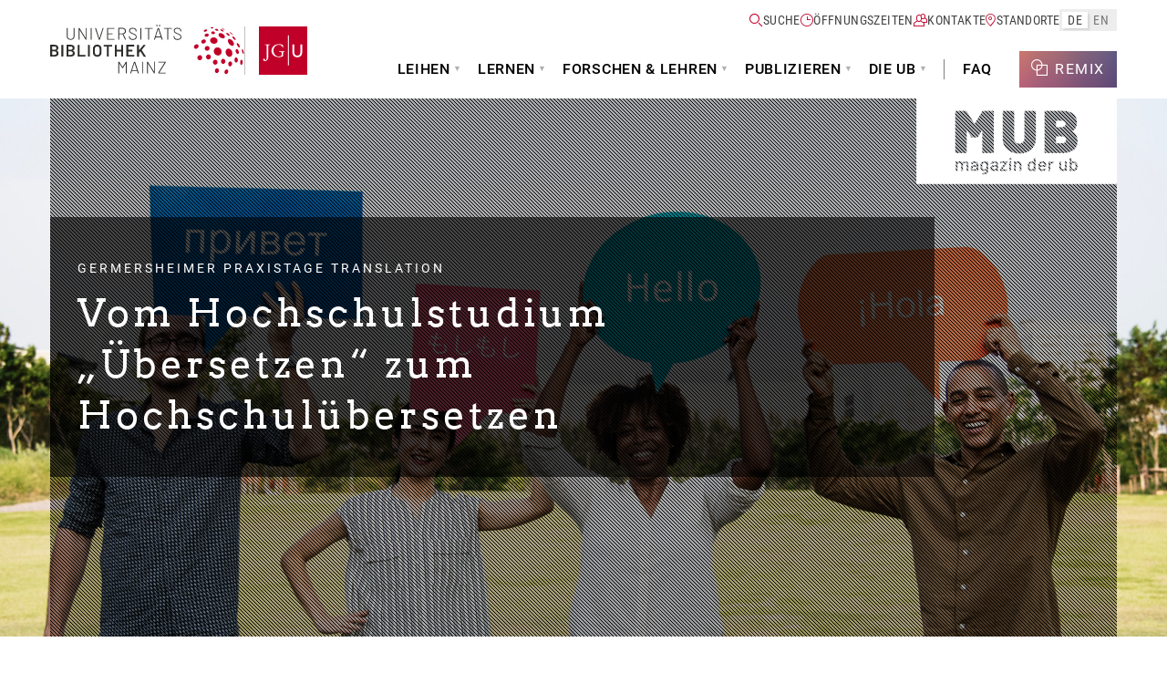

--- FILE ---
content_type: text/html; charset=UTF-8
request_url: https://www.ub.uni-mainz.de/de/magazin/vom-hochschulstudium-uebersetzen-zum-hochschuluebersetzen
body_size: 16146
content:
<!DOCTYPE html>
<html lang="de" dir="ltr" prefix="og: https://ogp.me/ns#">
    <head>
        <meta charset="utf-8" />
<noscript><style>form.antibot * :not(.antibot-message) { display: none !important; }</style>
</noscript><script nonce="h3Nf8aouPV81AFC-eKegMw">var _paq = _paq || [];(function(){var u=(("https:" == document.location.protocol) ? "https://webstats.zdv.uni-mainz.de/piwik/" : "http://webstats.zdv.uni-mainz.de/piwik/");_paq.push(["setSiteId", "81"]);_paq.push(["setTrackerUrl", u+"matomo.php"]);_paq.push(["setDoNotTrack", 1]);_paq.push(["disableCookies"]);_paq.push(["setCookieDomain", ".www.ub.uni-mainz.de"]);if (!window.matomo_search_results_active) {_paq.push(["trackPageView"]);}_paq.push(["setIgnoreClasses", ["no-tracking","colorbox"]]);_paq.push(["enableLinkTracking"]);var d=document,g=d.createElement("script"),s=d.getElementsByTagName("script")[0];g.type="text/javascript";g.defer=true;g.async=true;g.src=u+"matomo.js";s.parentNode.insertBefore(g,s);})();</script>
<link rel="canonical" href="https://www.ub.uni-mainz.de/de/magazin/vom-hochschulstudium-uebersetzen-zum-hochschuluebersetzen" />
<meta name="google-site-verification" content="caPYosnyXK6NYQt71l1xi-Z3ant_MJ6QHWiNMeFP_W8" />
<meta name="Generator" content="Drupal 10 (https://www.drupal.org)" />
<meta name="MobileOptimized" content="width" />
<meta name="HandheldFriendly" content="true" />
<meta name="viewport" content="width=device-width, initial-scale=1.0" />
<link rel="alternate" hreflang="de" href="https://www.ub.uni-mainz.de/de/magazin/vom-hochschulstudium-uebersetzen-zum-hochschuluebersetzen" />
<link rel="icon" href="/themes/custom/unimainz/favicon.ico" type="image/vnd.microsoft.icon" />

        <title>Vom Hochschulstudium „Übersetzen“ zum Hochschulübersetzen | UB Mainz</title>
        <link rel="stylesheet" media="all" href="/sites/default/files/css/css_LZiVDC71lw-k37EaFfTyKuiBQ7q2b-8ZHKSQySo--xY.css?delta=0&amp;language=de&amp;theme=unimainz&amp;include=[base64]" />
<link rel="stylesheet" media="all" href="/sites/default/files/css/css_tdRJ1LMmO6n2SaWpdSFKDahHR7v1NQXcDQw8_ah_FXk.css?delta=1&amp;language=de&amp;theme=unimainz&amp;include=[base64]" />

        <script src="/sites/default/files/js/js_HUdOt1TOfI7Ln-1HGJvMyarbGIyCDJW9WsQRHMOMmzw.js?scope=header&amp;delta=0&amp;language=de&amp;theme=unimainz&amp;include=[base64]"></script>

    </head>
    <body class="page--magazin-vom-hochschulstudium blog-post s--logged-out">

        
        <a href="#main-content" class="visually-hidden focusable">Direkt zum Inhalt</a>
        
          <div class="dialog-off-canvas-main-canvas" data-off-canvas-main-canvas>
    


<h1 class="s--invisible" title="Startseite">Universitätsbibliothek Mainz</h1>


            <header class="s--page-header " role="banner">
            <div class="s--page-header-wrapper">
                








<h2 id="Hauptnavigation" name="Hauptnavigation" class="s--invisible">Hauptnavigation</h2>
<div class="s--nav-main-wrapper navbar-collapse collapse" id="s--nav-main">
	<div class="quicklinks-wrapper">
		<div class="quicklinks">
							 <nav role="navigation" aria-labelledby="block-unimainz-quicklinks-menu" id="block-unimainz-quicklinks">
      

      <ul region="quicklinks" class="menu menu--quicklinks nav">
                <li class="first">
                
                                          
                
                <a href="" class="navbar-text" data-toggle="modal" data-target="#s--modal-search" aria-label="Suche">
          <span>Suche</span>
                  </a>
        
              </li>
                <li>
                
                        
                
                <a href="/de/oeffnungszeiten">
          <span>Öffnungszeiten</span>
                  </a>
        
              </li>
                <li>
                
                        
                
                <a href="/de/contacts">
          <span>Kontakte</span>
                  </a>
        
              </li>
                <li class="last">
                
                        
                
                <a href="/de/standorte">
          <span>Standorte</span>
                  </a>
        
              </li>
        </ul>
  

  </nav> 
			
										<div class="hidden-xs hidden-sm">
					 <nav role="navigation" aria-labelledby="block-languageswitcher-menu" class="language-switcher-language-url" id="block-languageswitcher">
      <ul class="links" region="navigation_lang"><li hreflang="de" data-drupal-link-system-path="node/1161" class="de is-active" aria-current="page"><a href="/de/magazin/vom-hochschulstudium-uebersetzen-zum-hochschuluebersetzen" class="language-link is-active" hreflang="de" data-drupal-link-system-path="node/1161" aria-current="page">DE</a></li><li hreflang="en" data-drupal-link-system-path="node/1161" class="en"><a href="/en/node/1161" class="language-link" hreflang="en" data-drupal-link-system-path="node/1161">EN</a></li></ul>
  </nav> 
				</div>
			
			

		</div>
	</div>
	<div id="navbar-collapse">

		<div class="s--header navbar navbar-static-top navbar-default" id="navbar" role="banner">
						<!-- Burger menu variant of main menu -->
				<div class="s--navigation-header">
										<div class="menu-container"> 					<div class="navbar-header">
												<!-- Logo for burger menu -->
							<div class="s--position visible-xs visible-sm-block">
								<div class="s--block-logo"> <div class="s--logo">
																														<a class="logo navbar-btn" href="/" title="Home" rel="home"><img src="/themes/custom/unimainz/img/svg/ubm_logo.svg" alt="Universitätsbibliothek Mainz"></a>
											<a class="name navbar-brand s--invisible" href="/" title="Home" rel="home">Universitätsbibliothek Mainz</a>
											<a class="jgu-logo" href="https://uni-mainz.de" title="Johannes Gutenberg-Universität"><img src="/themes/custom/unimainz/img/svg/jgu_block.svg"></a>
											<a class="name navbar-brand s--invisible" href="https://uni-mainz.de" title="Johannes Gutenberg-Universität">Johannes Gutenberg-Universität Mainz</a>
																											</div>
							</div>
						</div>
						<!-- End of: Logo for burger menu -->
						
													<div class="visible-xxs visible-xs visible-sm">
								 <nav role="navigation" aria-labelledby="block-languageswitcher-menu" class="language-switcher-language-url" id="block-languageswitcher">
      <ul class="links" region="navigation_lang"><li hreflang="de" data-drupal-link-system-path="node/1161" class="de is-active" aria-current="page"><a href="/de/magazin/vom-hochschulstudium-uebersetzen-zum-hochschuluebersetzen" class="language-link is-active" hreflang="de" data-drupal-link-system-path="node/1161" aria-current="page">DE</a></li><li hreflang="en" data-drupal-link-system-path="node/1161" class="en"><a href="/en/node/1161" class="language-link" hreflang="en" data-drupal-link-system-path="node/1161">EN</a></li></ul>
  </nav> 
							</div>
						
																		
																											<!-- Burger menu icon: Hidden for main menu bar -->
								<div class="s--nav-main-wrapper navbar-collapse collapse s--position visible-xs visible-sm-block">
									<button type="button" class="navbar-toggle" data-toggle="collapse" data-target="#s--nav-main"> <span class="sr-only">Navigation aktivieren/deaktivieren</span>
									<span class="icon-bar"></span>
									<span class="icon-bar"></span>
									<span class="icon-bar"></span>
								</button>
							</div>
														<!-- End of: Burger menu icon: Hidden for main menu bar -->
						
					</div>

										</div>
				

			</div>
						<!-- End of burger menu variant of main menu -->


						<!-- Main menu bar AND menu item list for expanded burger menu (.s--color-bg_01) -->
				<div class="s--navigation"> 					<div class="menu-container">
					

					<!-- #navbar-collapse: Collapsible navigation bar -->
										<div class="nav-container">

																				<!-- 2nd menu row with main menu -->
															<div class="s--navigation-bottom navbar-fixed-top"> 																								
									<div class="s--navigation-bottom__wrapper s--color-bg_01 menu-container"> 									<!-- Logo-Block for display with main menu bar -->
										<div class="s--block-logo hidden-xs hidden-sm"> <div class="s--logo">
																																				<a class="logo navbar-btn pull-left" href="/" title="Home" rel="home"><img src="/themes/custom/unimainz/img/svg/ubm_logo.svg" alt="Universitätsbibliothek Mainz"></a>
													<a class="name navbar-brand s--invisible" href="/" title="Home" rel="home">Universitätsbibliothek Mainz</a>
													<a class="jgu-logo" href="https://uni-mainz.de" title="Johannes Gutenberg-Universität"><img src="/themes/custom/unimainz/img/svg/jgu_block.svg"></a>
													<a class="name navbar-brand s--invisible" href="https://uni-mainz.de" title="Johannes Gutenberg-Universität">Johannes Gutenberg-Universität Mainz</a>
																																	</div>
									</div>
									<!-- End of: Logo-Block for display with main menu bar -->
									

																			<!-- Expanded black menu item list for burger menu -->
																				 <nav role="navigation" aria-labelledby="block-hauptnavigation-menu" id="block-hauptnavigation">
      

    
    

                                <ul region="navigation_collapsible" class="menu nav navbar-nav">
                    
                
                                    <li>
                    <a href="/de/node/1" data-drupal-link-system-path="node/1">Home</a>
                

                                </li>
            
                
                                    <li class="expanded dropdown">
                                        <a href="" class="dropdown-toggle" data-target="#" data-toggle="dropdown">Leihen</a>
                

                                    
    
    

                        <div class="s--background-fluid">
                            <ul region="navigation_collapsible" class="menu dropdown-menu s--menu-full-width row">
                <li class="s--is-skip--back"><a href="#">zurück</a></li>
                    
                
                                    <li>
                    <a href="/de/ausleihe" data-drupal-link-system-path="node/17">Ausleihe</a>
                

                                </li>
            
                
                                    <li>
                    <a href="https://ubmz.hds.hebis.de/Shibboleth.sso/UBMZ?target=https%3A%2F%2Fubmz.hds.hebis.de%2FMyResearch%2FHome%3Fauth_method%3DShibboleth">Ihr Konto</a>
                

                                </li>
            
                
                                    <li>
                    <a href="/de/faq#bibliotheksausweis" data-drupal-link-system-path="node/81">Bibliotheksausweis</a>
                

                                </li>
            
                
                                    <li>
                    <a href="/de/mit-e-medien-zu-hause-arbeiten" data-drupal-link-system-path="node/1598">Mit E-Medien zu Hause arbeiten</a>
                

                                </li>
            
                
                                    <li>
                    <a href="/de/kataloge" data-drupal-link-system-path="node/68">Kataloge</a>
                

                                </li>
            
                
                                    <li class="expanded sub-dropdown">

                                            <span class="submenu-button"></span>
                        <a href="/de/fernleihe" class="dropdown-toggle" data-target="#" data-hover="dropdown">Fernleihe</a>
                    
                

                                    
    
    

                                <ul region="navigation_collapsible" class="menu dropdown-menu s--menu-full-width row">
                <li class="s--is-skip--back"><a href="#">zurück</a></li>
                    
                
                                    <li>
                    <a href="/de/fernleihe" title="Fernleihe – So fern und doch so nah" data-drupal-link-system-path="node/18">Fernleihe – So fern und doch so nah</a>
                

                                </li>
            
                
                                    <li>
                    <a href="/de/faq#fernleihe" data-drupal-link-system-path="node/81">FAQ zur Fernleihe</a>
                

                                </li>
            
                
                                    <li>
                    <a href="/de/fernleihe/artikel-aus-medizinischen-fachzeitschriften" data-drupal-link-system-path="node/1199">Artikel aus medizinischen Fachzeitschriften</a>
                

                                </li>
                                </ul>
        

    
                                </li>
            
                
                                    <li>
                    <a href="/de/kaufvorschlag" data-drupal-link-system-path="node/8160">Kaufvorschlag</a>
                

                                </li>
                                </ul></div>
        

    
                                </li>
            
                
                                    <li class="expanded dropdown">
                                        <a href="" class="dropdown-toggle" data-target="#" data-toggle="dropdown">Lernen</a>
                

                                    
    
    

                        <div class="s--background-fluid">
                            <ul region="navigation_collapsible" class="menu dropdown-menu s--menu-full-width row">
                <li class="s--is-skip--back"><a href="#">zurück</a></li>
                    
                
                                    <li>
                    <a href="/de/sprung-ins-studium" data-drupal-link-system-path="node/1737">Sprung ins Studium</a>
                

                                </li>
            
                
                                    <li>
                    <a href="/kurse">Kurse und Führungen</a>
                

                                </li>
            
                
                                    <li>
                    <a href="/de/tutorials" data-drupal-link-system-path="node/16208">Tutorials</a>
                

                                </li>
            
                
                                    <li>
                    <a href="/de/recherchetipps" data-drupal-link-system-path="node/21">Recherchetipps</a>
                

                                </li>
            
                
                                    <li>
                    <a href="/de/fachinfo" data-drupal-link-system-path="node/1281">Fachinformationen</a>
                

                                </li>
            
                
                                    <li>
                    <a href="/de/schreibstress" data-drupal-link-system-path="node/798">Schreibstress? Schreibberatung!</a>
                

                                </li>
            
                
                                    <li>
                    <a href="/de/nutzung-von-ki-tools" data-drupal-link-system-path="node/8915">Nutzung von KI-Tools</a>
                

                                </li>
            
                
                                    <li>
                    <a href="/de/akademische-integritaet/gute-wissenschaftliche-praxis-im-studium" data-drupal-link-system-path="node/22">Wissenschaftliche Standards: Zitieren &amp; mehr</a>
                

                                </li>
            
                
                                    <li>
                    <a href="/de/akademische-integritaet/schoolbox" data-drupal-link-system-path="node/8296">Gut informiert mit der schoolbox:infokompetent</a>
                

                                </li>
                                </ul></div>
        

    
                                </li>
            
                
                                    <li class="expanded dropdown">
                                        <a href="" class="dropdown-toggle" data-target="#" data-toggle="dropdown">Forschen &amp; Lehren</a>
                

                                    
    
    

                        <div class="s--background-fluid">
                            <ul region="navigation_collapsible" class="menu dropdown-menu s--menu-full-width row">
                <li class="s--is-skip--back"><a href="#">zurück</a></li>
                    
                
                                    <li>
                    <a href="/de/zap" data-drupal-link-system-path="node/16474">Audiovisuelle Produktion</a>
                

                                </li>
            
                
                                    <li class="expanded sub-dropdown">

                                            <span class="submenu-button"></span>
                        <a href="/de/service-digitalisierung-fotodokumentation" class="dropdown-toggle" data-target="#" data-hover="dropdown">Digitalisierung und Fotodokumentation</a>
                    
                

                                    
    
    

                                <ul region="navigation_collapsible" class="menu dropdown-menu s--menu-full-width row">
                <li class="s--is-skip--back"><a href="#">zurück</a></li>
                    
                
                                    <li>
                    <a href="/de/service-digitalisierung-fotodokumentation" title="Servicezentrum Digitalisierung und Fotodokumentation" data-drupal-link-system-path="node/35">Digitalisierungszentrum</a>
                

                                </li>
            
                
                                    <li>
                    <a href="/sites/default/files/2026-01/Preisliste_UB_Digitalisierung-intern-1.2.2026.pdf" title="Preisliste (PDF)">Preisliste (PDF)</a>
                

                                </li>
            
                
                                    <li>
                    <a href="/de/service-digitalisierung-fotodokumentation/retrodigitalisierungsstrategie" title="Retrodigitalisierungsstrategie" data-drupal-link-system-path="node/5833">Retrodigitalisierungsstrategie</a>
                

                                </li>
                                </ul>
        

    
                                </li>
            
                
                                    <li class="expanded sub-dropdown">

                                            <span class="submenu-button"></span>
                        <a href="/de/akademische-integritaet" class="dropdown-toggle" data-target="#" data-hover="dropdown">Akademische Integrität</a>
                    
                

                                    
    
    

                                <ul region="navigation_collapsible" class="menu dropdown-menu s--menu-full-width row">
                <li class="s--is-skip--back"><a href="#">zurück</a></li>
                    
                
                                    <li>
                    <a href="/de/akademische-integritaet" title="Werte und Regeln guter wissenschaftlicher Praxis" data-drupal-link-system-path="node/611">Werte und Regeln guter wissenschaftlicher Praxis</a>
                

                                </li>
            
                
                                    <li>
                    <a href="/de/akademische-integritaet/aktivitaeten-und-angebote" data-drupal-link-system-path="node/851">Aktivitäten und Angebote</a>
                

                                </li>
            
                
                                    <li>
                    <a href="/de/akademische-integritaet/fehlverhalten-und-taeuschung" data-drupal-link-system-path="node/1197">Fehlverhalten und Täuschung</a>
                

                                </li>
            
                
                                    <li>
                    <a href="/de/akademische-integritaet/literatur" data-drupal-link-system-path="node/1181">Literatur zur akademischen Integrität</a>
                

                                </li>
            
                
                                    <li>
                    <a href="/de/akademische-integritaet/tagungen-und-workshops" data-drupal-link-system-path="node/829">Tagungen und Workshops</a>
                

                                </li>
                                </ul>
        

    
                                </li>
            
                
                                    <li class="expanded sub-dropdown">

                                            <span class="submenu-button"></span>
                        <a href="/de/universitaetsarchiv" class="dropdown-toggle" data-target="#" data-hover="dropdown">Universitätsarchiv</a>
                    
                

                                    
    
    

                                <ul region="navigation_collapsible" class="menu dropdown-menu s--menu-full-width row">
                <li class="s--is-skip--back"><a href="#">zurück</a></li>
                    
                
                                    <li>
                    <a href="/de/universitaetsarchiv" title="Universitätsarchiv – Kompetenzzentrum Universitätsgeschichte" data-drupal-link-system-path="node/1392">Universitätsarchiv – Kompetenzzentrum Universitätsgeschichte</a>
                

                                </li>
            
                
                                    <li>
                    <a href="/de/universitaetsarchiv/bestaendeuebersicht" data-drupal-link-system-path="node/1321">Beständeübersicht</a>
                

                                </li>
            
                
                                    <li>
                    <a href="/de/universitaetsarchiv/nutzung-des-universitaetsarchivs" data-drupal-link-system-path="node/1385">Nutzung des Universitätsarchivs</a>
                

                                </li>
            
                
                                    <li>
                    <a href="/de/universitaetsarchiv/praktika-und-abschlussarbeiten" data-drupal-link-system-path="node/8245">Praktika und Abschlussarbeiten</a>
                

                                </li>
            
                
                                    <li>
                    <a href="/de/universitaetsarchiv/von-aktenabgabe-bis-aufbewahrungsfristen" data-drupal-link-system-path="node/314">Von Aktenabgabe bis Aufbewahrungsfristen</a>
                

                                </li>
            
                
                                    <li>
                    <a href="/de/universitaetsarchiv/unsere-angebote-zur-universitaetsgeschichte" data-drupal-link-system-path="node/1386">Unsere Angebote zur Universitätsgeschichte</a>
                

                                </li>
            
                
                                    <li>
                    <a href="/de/forschungsverbund-universitaetsgeschichte" data-drupal-link-system-path="node/1563">Forschungsverbund Universitätsgeschichte</a>
                

                                </li>
            
                
                                    <li>
                    <a href="/de/universitaetsarchiv/festschrift-zur-universitaetsgeschichte" data-drupal-link-system-path="node/1664">Festschrift zur Universitätsgeschichte</a>
                

                                </li>
            
                
                                    <li>
                    <a href="/de/wunder-von-mainz/story" title="Das Wunder von Mainz - virtuelle Ausstellung" data-drupal-link-system-path="node/2902">Das Wunder von Mainz – virtuelle Ausstellung</a>
                

                                </li>
                                </ul>
        

    
                                </li>
            
                
                                    <li>
                    <a href="/de/professorenkatalog-gutenberg-biographics" data-drupal-link-system-path="node/27">Gutenberg Biographics</a>
                

                                </li>
            
                
                                    <li class="expanded sub-dropdown">

                                            <span class="submenu-button"></span>
                        <a href="/de/spezialbestaende" class="dropdown-toggle" data-target="#" data-hover="dropdown">Spezialbestände</a>
                    
                

                                    
    
    

                                <ul region="navigation_collapsible" class="menu dropdown-menu s--menu-full-width row">
                <li class="s--is-skip--back"><a href="#">zurück</a></li>
                    
                
                                    <li>
                    <a href="/de/frankreichforschung" data-drupal-link-system-path="node/498">Frankreichforschung</a>
                

                                </li>
            
                
                                    <li>
                    <a href="/de/usa-bibliothek" data-drupal-link-system-path="node/466">USA-Bibliothek</a>
                

                                </li>
            
                
                                    <li>
                    <a href="/de/sammlungen/archiv-fuer-die-musik-afrikas/4378" data-drupal-link-system-path="node/4378">Archiv für die Musik Afrikas (AMA)</a>
                

                                </li>
            
                
                                    <li>
                    <a href="/de/sammlungen/jahn-bibliothek-fuer-afrikanische-literaturen/4401" data-drupal-link-system-path="node/4401">Jahn-Bibliothek für afrikanische Literaturen</a>
                

                                </li>
            
                
                                    <li>
                    <a href="/de/sammlungen/gesangbucharchiv/4385" data-drupal-link-system-path="node/4385">Gesangbucharchiv</a>
                

                                </li>
            
                
                                    <li>
                    <a href="/de/sammlungen/mainzer-verlagsarchiv/4810" data-drupal-link-system-path="node/4810">Mainzer Verlagsarchiv</a>
                

                                </li>
            
                
                                    <li>
                    <a href="/de/sammlungen/sammlung-clemens-brentano/4805" data-drupal-link-system-path="node/4805">Sammlung Clemens Brentano</a>
                

                                </li>
            
                
                                    <li>
                    <a href="/de/spezialbestaende/autographensammlung" data-drupal-link-system-path="node/605">Autographensammlung</a>
                

                                </li>
            
                
                                    <li>
                    <a href="/de/spezialbestaende/handschriften-inkunabeln-und-urkunden" data-drupal-link-system-path="node/607">Handschriften, Inkunabeln und Urkunden</a>
                

                                </li>
            
                
                                    <li>
                    <a href="/de/spezialbestaende/bormann" data-drupal-link-system-path="node/1562">Bibliothek Bormann</a>
                

                                </li>
            
                
                                    <li>
                    <a href="/de/spezialbestaende/weitere-bestaende-und-archive-an-der-jgu" data-drupal-link-system-path="node/609">Weitere Bestände und Archive an der JGU</a>
                

                                </li>
                                </ul>
        

    
                                </li>
            
                
                                    <li>
                    <a href="/de/node/25" data-drupal-link-system-path="node/25">Universitätssammlungen</a>
                

                                </li>
            
                
                                    <li>
                    <a href="/de/schule-des-sehens" data-drupal-link-system-path="node/9159">Schule des Sehens</a>
                

                                </li>
            
                
                                    <li>
                    <a href="/de/forschungsdaten" data-drupal-link-system-path="node/911">Forschungsdaten</a>
                

                                </li>
            
                
                                    <li>
                    <a href="/de/digitalisierung-gutenberg-capture" data-drupal-link-system-path="node/34">Gutenberg Capture</a>
                

                                </li>
            
                
                                    <li>
                    <a href="/de/gutenberg-images" data-drupal-link-system-path="node/8234">Gutenberg Images</a>
                

                                </li>
            
                
                                    <li>
                    <a href="/de/systematische-reviews-fuer-medizin-und-verwandte-faecher" data-drupal-link-system-path="node/1638">Systematische Reviews für Medizin</a>
                

                                </li>
                                </ul></div>
        

    
                                </li>
            
                
                                    <li class="expanded dropdown">
                                        <a href="" class="dropdown-toggle" data-target="#" data-toggle="dropdown">Publizieren</a>
                

                                    
    
    

                        <div class="s--background-fluid">
                            <ul region="navigation_collapsible" class="menu dropdown-menu s--menu-full-width row">
                <li class="s--is-skip--back"><a href="#">zurück</a></li>
                    
                
                                    <li>
                    <a href="/de/publikationsrichtlinie-der-johannes-gutenberg-universitaet-mainz" data-drupal-link-system-path="node/8706">Publikationsrichtlinie der JGU</a>
                

                                </li>
            
                
                                    <li class="expanded sub-dropdown">

                                            <span class="submenu-button"></span>
                        <a href="/de/open-access" class="dropdown-toggle" data-target="#" data-hover="dropdown">Open Access</a>
                    
                

                                    
    
    

                                <ul region="navigation_collapsible" class="menu dropdown-menu s--menu-full-width row">
                <li class="s--is-skip--back"><a href="#">zurück</a></li>
                    
                
                                    <li>
                    <a href="/de/open-access" title="Open Access – Frei, sichtbar, einfach verwendbar" data-drupal-link-system-path="node/39">Open Access – Frei, sichtbar, einfach verwendbar</a>
                

                                </li>
            
                
                                    <li>
                    <a href="/de/open-access/open-access-policy-jgu" data-drupal-link-system-path="node/760">Open-Access-Policy der JGU</a>
                

                                </li>
            
                
                                    <li>
                    <a href="/de/open-access/foerderkriterien-open-access" data-drupal-link-system-path="node/294">So bekommen Sie eine Kostenerstattung</a>
                

                                </li>
            
                
                                    <li>
                    <a href="/de/open-access/sonderkonditionen-bei-publikationsgebuehren" data-drupal-link-system-path="node/1127">Sonderkonditionen bei Publikationsgebühren</a>
                

                                </li>
            
                
                                    <li>
                    <a href="/de/open-access/herausgabe-einer-eigenen-open-access-zeitschrift" data-drupal-link-system-path="node/1387">Herausgabe einer eigenen Open-Access-Zeitschrift</a>
                

                                </li>
            
                
                                    <li>
                    <a href="/de/open-access/spork" data-drupal-link-system-path="node/9093">Innovatives Angebot zum studentischen Publizieren</a>
                

                                </li>
            
                
                                    <li>
                    <a href="/de/open-access/tipps-fuer-autorinnen" data-drupal-link-system-path="node/1131">Tipps für Autor:innen</a>
                

                                </li>
                                </ul>
        

    
                                </li>
            
                
                                    <li>
                    <a href="/de/open-access/gutenberg-open-science" data-drupal-link-system-path="node/50">Gutenberg Open Science</a>
                

                                </li>
            
                
                                    <li class="expanded sub-dropdown">

                                            <span class="submenu-button"></span>
                        <a href="/de/dissertationen" class="dropdown-toggle" data-target="#" data-hover="dropdown">Dissertationen</a>
                    
                

                                    
    
    

                                <ul region="navigation_collapsible" class="menu dropdown-menu s--menu-full-width row">
                <li class="s--is-skip--back"><a href="#">zurück</a></li>
                    
                
                                    <li>
                    <a href="/de/dissertationen" title="Dissertation – Auf der Zielgeraden zum Doktortitel?" data-drupal-link-system-path="node/38">Dissertation – Auf der Zielgeraden zum Doktortitel?</a>
                

                                </li>
            
                
                                    <li>
                    <a href="/de/dissertationen/abgabe-von-gedruckten-und-elektronischen-dissertationen" data-drupal-link-system-path="node/1740">Abgabe von gedruckten und elektronischen Dissertationen</a>
                

                                </li>
            
                
                                    <li>
                    <a href="/de/dissertationen/checkliste-zur-abgabe-von-dissertationen" data-drupal-link-system-path="node/8140">Checkliste zur Abgabe von Dissertationen</a>
                

                                </li>
            
                
                                    <li>
                    <a href="/de/dissertationen/checkliste-zur-abgabe-von-habilitationen" data-drupal-link-system-path="node/8141">Checkliste zur Abgabe von Habilitationen</a>
                

                                </li>
                                </ul>
        

    
                                </li>
            
                
                                    <li>
                    <a href="/de/forschungsdaten" data-drupal-link-system-path="node/911">Forschungsdaten</a>
                

                                </li>
            
                
                                    <li class="expanded sub-dropdown">

                                            <span class="submenu-button"></span>
                        <a href="/de/gutenberg-research-elements" class="dropdown-toggle" data-target="#" data-hover="dropdown">Gutenberg Research Elements</a>
                    
                

                                    
    
    

                                <ul region="navigation_collapsible" class="menu dropdown-menu s--menu-full-width row">
                <li class="s--is-skip--back"><a href="#">zurück</a></li>
                    
                
                                    <li>
                    <a href="/de/gutenberg-research-elements" data-drupal-link-system-path="node/1502">Gutenberg Research Elements – alle Forschungsinformationen an einem Ort</a>
                

                                </li>
            
                
                                    <li>
                    <a href="/de/gutenberg-research-elements/orcid-eindeutig-dauerhaft-international" data-drupal-link-system-path="node/9106">ORCID – eindeutig, dauerhaft, international</a>
                

                                </li>
                                </ul>
        

    
                                </li>
            
                
                                    <li>
                    <a href="https://bibliographie.ub.uni-mainz.de/">Universitätsbibliographie</a>
                

                                </li>
            
                
                                    <li>
                    <a href="/de/openedu-rlp" data-drupal-link-system-path="node/16621">Open Educational Resources</a>
                

                                </li>
            
                
                                    <li>
                    <a href="/de/universitaetsverlag-mainz-university-press" data-drupal-link-system-path="node/40">Mainz University Press</a>
                

                                </li>
            
                
                                    <li>
                    <a href="/de/urheberrecht" title="Urheberrecht" data-drupal-link-system-path="node/8541">Urheberrecht</a>
                

                                </li>
                                </ul></div>
        

    
                                </li>
            
                
                                    <li class="expanded dropdown">
                                        <a href="" class="dropdown-toggle" data-target="#" data-toggle="dropdown">Die UB</a>
                

                                    
    
    

                        <div class="s--background-fluid">
                            <ul region="navigation_collapsible" class="menu dropdown-menu s--menu-full-width row">
                <li class="s--is-skip--back"><a href="#">zurück</a></li>
                    
                
                                    <li>
                    <a href="/de/standorte" data-drupal-link-system-path="standorte">Standorte und Öffnungszeiten</a>
                

                                </li>
            
                
                                    <li>
                    <a href="/de/open-library-tuer-zu-bibliothek-offen" data-drupal-link-system-path="node/9030">Open Library – Tür zu, Bibliothek offen!</a>
                

                                </li>
            
                
                                    <li>
                    <a href="/de/contacts/472" data-drupal-link-system-path="contacts/472">Ansprechpersonen</a>
                

                                </li>
            
                
                                    <li>
                    <a href="/de/geschichte-der-ub-mainz" data-drupal-link-system-path="node/42">Eine kurze Geschichte der UB</a>
                

                                </li>
            
                
                                    <li>
                    <a href="/de/ub-in-zahlen" data-drupal-link-system-path="node/43">Die UB – Fakten und Zahlen</a>
                

                                </li>
            
                
                                    <li>
                    <a href="/de/unser-selbstverstaendnis" data-drupal-link-system-path="node/45">Unser Selbstverständnis</a>
                

                                </li>
            
                
                                    <li>
                    <a href="/de/drittmittelprojekte" data-drupal-link-system-path="node/46">Drittmittelprojekte</a>
                

                                </li>
            
                
                                    <li>
                    <a href="/de/jobs-und-ausbildungsstellen" data-drupal-link-system-path="node/47">Stellenangebote / Ausbildung</a>
                

                                </li>
            
                
                                    <li>
                    <a href="/de/events" title="Veranstaltungen der Universitätsbibliothek Mainz" data-drupal-link-system-path="events">Veranstaltungen</a>
                

                                </li>
                                </ul></div>
        

    
                                </li>
            
                
                                    <li>
                    <a href="/de/faq" title="FAQ" data-drupal-link-system-path="node/81">FAQ</a>
                

                                </li>
            
                
                                    <li>
                    <a href="/de/remix" data-drupal-link-system-path="node/8573">Remix</a>
                

                                </li>
                                </ul>
        

    



  </nav>
 
									

										<!-- End of: expanded black menu item list for burger menu -->
																			
								</div>


							</div>
														<!-- End of: 2nd menu row with main menu, shrinks on scroll -->
						
					</div>
										<!-- End of: #navbar-collapse: Collapsible navigation bar -->

										</div>
							</div>
						<!-- End of: Main menu bar AND menu item list for expanded burger menu (.s--color-bg_01) -->
		</div>
	</div>
</div>
            </div>
        </header>
    


            <div class="s--page-main-section container-fluid s--container" role="banner">
        <div class="s--page-main-section-wrapper">

                            <section class="highlighted">
                    <div class="s--highlight-article">
                        <div class="s--container container">
                            <div class="row">
                                <div class="col-md-10">
                                 
        <style>
        .s--highlight-article { background-image: url('/sites/default/files/blog-translation-header.jpg');}
            @media all and (min-width: 992px) AND (max-width: 1199px) { .s--highlight-article { background-image: url('/sites/default/files/styles/scale_w1199_hauto/public/blog-translation-header.jpg.webp?itok=UzLRXIfu'); } }
        @media all and (min-width: 768px) AND (max-width: 991px) { .s--highlight-article { background-image: url('/sites/default/files/styles/scale_w991_hauto/public/blog-translation-header.jpg.webp?itok=qauLUNV_'); } }
        @media all and (max-width: 767px) { .s--highlight-article { background-image: url('/sites/default/files/styles/scale_w767_hauto/public/blog-translation-header.jpg.webp?itok=OPqjsqEQ'); } }
    </style>



<div class="s--entry-header">
   <div class="s--wrapper">
              <h3>Germersheimer Praxistage Translation</h3>
                  
      <h1>Vom Hochschulstudium „Übersetzen“ zum Hochschulübersetzen</h1>

         </div>
</div>



 <div data-drupal-messages-fallback class="hidden"></div>
                                </div>
                            </div>
                            <img class="sublogo img-responsive" src="/sites/default/files/styles/medium/public/entwurf_logo_ub_magazin.v.4_knockout.png?itok=wKtJkvKr" alt="" alt="" /> 
<div class="s--helper">
    <div class="s--helper__wrapper">
                                <span class="s--icon-after s--icon-ubm_next">Mehr...</span>
    </div>
</div>


                            <div class="s--entry-background"> &nbsp; </div>
                        </div>
                    </div>
                </section>
            
        </div>
    </div>
    

                <div class="s--page-main-section container s--container js-s--page-search--suche s--page-search--suche" role="search">
                        <div class="s--page-main-section-wrapper">

                <a id="s--skip--search" aria-label="Suche"></a>
          <section class="s--search-container animated fadeIn ">

              <div class="s--search-container-wrapper animated fadeIn zoomIn">

                  <div class="s--entry-tabs">
                      <div id="search-tabs" class="s--tabs js-s--tabs">
                          <div class="s--tabs--wrapper">

                              <!-- TABS-->
                              <div class="s--tab--row">
                                  <h3 class="tab--header" title="Katalog-Recherche">Katalog-Recherche</h3>
                                  <div class="tab--body"><div id="block-catalogsearch" class="s--catalog-search-block s--search-block">
      
<form action="/de/search/redirect" method="get" target="_blank">

    <fieldset class="s--fieldset-catalog form-group">

        <fieldset>
            <label class="form-label s--invisible" for="search">Suche</label>
                        <input type="text" name="s" value="" class="form-control" placeholder="Ich suche nach ..." />
        </fieldset>
        <fieldset>
            <label class="form-label s--invisible" for="search">Auswählen</label>
            <select name="catalog" class="form-control">
                                    <option value="rechercheportal_mainz_2024">Bücher, Zeitschriften, Artikel &amp; mehr</option>
                                    <option value="cbsopac">Verbundkatalog</option>
                                    <option value="dbis">Datenbanken</option>
                                    <option value="ezeit">Elektronische Zeitschriften</option>
                            </select>
        </fieldset>
        <fieldset>
            <button id="search-catalog--submit" class="button form-submit s--icon-before s--icon-ubm_suche"
              type="submit" name="search[submitButton]" title=Suche>
                <span>Suche</span>
            </button>
        </fieldset>

    </fieldset>

</form>

  </div>
</div>
                              </div>


                              <!-- TABS-->
                              <div class="s--tab--row">
                                  <h3 class="tab--header" title="Info & Inhalt">Website-Suche</h3>
                                  <div class="tab--body"><div id="block-searchform" class="s--search-block s--site-search-block">
      
<form action="/de/suche/highlight" method="get">

    <fieldset class="s--fieldset-block form-group">
        <legend class="visuallyhidden">Suche</legend>

        <fieldset>
            <legend class="visuallyhidden">Suche</legend>

            <label class="form-label s--invisible" for="search">Suche</label>
                        <input id="search" type="text" name="s" value="" class="form-control" placeholder="Ich suche nach ..." />
        </fieldset>
        <fieldset>
            <legend class="visuallyhidden">Suche</legend>

            <button id="search-block--submit" class="button form-submit s--icon-before s--icon-ubm_suche" type="submit" name="search[submitButton]" title="Suche" aria-label="Suche">
                <span>Suche</span>
            </button>
        </fieldset>

    </fieldset>

</form>

  </div>
</div>
                              </div>

                          </div>
                      </div>
                  </div>
                  <div class="s--entry-link library-account">
                      <a href="https://ubmz.hds.hebis.de/Shibboleth.sso/UBMZ?target=https%3A%2F%2Fubmz.hds.hebis.de%2FMyResearch%2FHome%3Fauth_method%3DShibboleth" class="s--icon-before s--icon-ubmz-22-user">
                        <span>Ihr Konto</span>
                      </a>
                  </div>
                  <div class="s--entry-link subject_infos">
                      <a href="/de/fachinfo" class="s--icon-before s--icon-ubmz-24-info">
                        <span>Fachinformationen</span>
                      </a>
                  </div>
                  <div class="s--entry-link further_catalogues">
                      <a href="/de/kataloge" class="s--icon-before s--icon-ubmz-23-catalog">
                        <span>Kataloge</span>
                      </a>
                  </div>
              </div>

          </section>

              
  </div>
                  </div>
    

        
              
        <div class="s--page-main-section container s--container" role="main">
        <!-- MODIFIED -->
        <div class="creation-time s--first col-xs-12 col-lg-10 col-lg-offset-1">13.08.2018</div>

        <div class="s--page-main-section-wrapper row">

                                                    
                                        <a id="main-content" aria-label="Anchor for main content section"></a>
                <section class="s--first col-xs-12 col-md-10 col-md-offset-1 col-lg-offset-1">       <h2 class="s--page-headline">
<span>Vom Hochschulstudium „Übersetzen“ zum Hochschulübersetzen</span>
</h2>



  
<div>
    <div class="s--content--blog-post s--blog-post s--content content main-content">

        <div class="creation-time"></div>

        <!-- HIDE: FIELD COMMENTS/ FIELD BLOG-TAGS -->
        <div class="abstract abstract--type--text abstract--view-mode--default">
            <div class="row">
                <div class="col-sm-12">
                    <div class="s--entry-content">
    <p>Seit 2013 finden mit großem Erfolg die "Germersheimer Praxistage Translation" statt. In spannenden Vorträgen, Diskussionsrunden und mit einem Infomarkt schlägt der Praxistag eine Brücke zwischen Lehre und Praxis – und lockt die Studierenden mit Einblicken in Berufsfelder des Bereichs Übersetzen und Dolmetschen.</p>
</div>
                </div>
            </div>
        </div>

        <div class="shariff--wrapper--relative">
    

<div class="paragraph-outer-wrapper " style="">
   <div class="single-item paragraph paragraph--type--text paragraph--view-mode--default" id="paragraph-id--1501">

       <div class="row">
           <div class="col-xxs-12 col-xs-12">
                                           <div class="animate__animated wow s--entry-content" style=" ">
                <p>Denn es gibt weit mehr als nur die traditionellen Übersetzerstellen. Kennt ihr z. B. den Beruf der Hochschulübersetzerin und des Hochschulübersetzers? Ich persönlich hatte zwar noch nie etwas davon gehört, aber, wie ich im Laufe der Präsentation feststellte, habe ich bereits ihre Dienste in Anspruch genommen: Für eine Bewerbung an einer ausländischen Universität benötigte ich eine englische Version des Transcript of Records. Was ich nicht wusste: Damit die englische Notenübersicht in meinem E-Mail-Fach und meinem Briefkasten landen konnte, leistet sich die JGU ausgewiesenes Personal, das mir und internationalen Studierenden den bürokratischen Aufwand erleichtert, indem es Formulare, Anträge, Nachweise und Informationsflyer ins Englische übersetzt.</p>

      </div>
           </div>

       </div>

   </div>
</div>

    






<div class="paragraph-outer-wrapper " style="">
   <div class="single-item paragraph paragraph--type--text-image paragraph--view-mode--default" id="paragraph-id--1503">

        <div class="row">
                                                <div class="col-xxs-12 col-xs-12">
                        <div class="s--entry-header" style=" ">
                            <h3>
                Die Zeichen stehen auf Internationalisierung
      </h3>
                        </div>
                    </div>
                
                <div class="responsive-image-text img-wrap-right ">

                                        <div class="animate__animated wow pull-right col-6 img-floated">
                        <div class="s--entry-media">
            <div class="field--item">

    
            <div class="blazy blazy--field blazy--field-image blazy--field-image--paragraph-01 field--item" data-blazy="">    <div data-b-token="b-0fd1db76b7f" class="media media--blazy media--image media--responsive is-b-loading">  <picture>
                <!--[if IE 9]><video style="display: none;"><![endif]-->
              <source srcset="about:blank" media="all and (min-width: 992px) AND (max-width: 1199px)" type="image/webp" width="842" height="594" data-srcset="/sites/default/files/styles/scale_w1199_hauto/public/Bild%20Praxistag_edit2-01.jpeg.webp?itok=E7B6mX7b 1x"/>
              <source srcset="about:blank" media="all and (min-width: 768px) AND (max-width: 991px)" type="image/webp" width="842" height="594" data-srcset="/sites/default/files/styles/scale_w991_hauto/public/Bild%20Praxistag_edit2-01.jpeg.webp?itok=cA9EA4LL 1x"/>
              <source srcset="about:blank" media="all and (max-width: 767px)" type="image/webp" width="767" height="541" data-srcset="/sites/default/files/styles/scale_w767_hauto/public/Bild%20Praxistag_edit2-01.jpeg.webp?itok=LJPbsFMy 1x"/>
            <!--[if IE 9]></video><![endif]-->
            <img decoding="async" class="media__element b-lazy b-responsive img-responsive" loading="lazy" data-src="/sites/default/files/styles/scale_w1424_hflex/public/Bild%20Praxistag_edit2-01.jpeg.webp?itok=uRB5HWct" width="842" height="594" src="data:image/svg+xml;charset=utf-8,%3Csvg%20xmlns%3D&#039;http%3A%2F%2Fwww.w3.org%2F2000%2Fsvg&#039;%20viewBox%3D&#039;0%200%201%201&#039;%2F%3E" alt="Eingang zum Fachbereich TSK" alt="Eingang zum Fachbereich TSK" /> 
<div class="s--helper">
    <div class="s--helper__wrapper">
                                <span class="s--icon-after s--icon-ubm_next">Mehr...</span>
    </div>
</div>

  </picture>
        </div>
  </div>
      

    </div>
                              </div>
                    </div>

                    <div class="text-floated">
                        <div class="animate__animated wow s--entry-content" style=" ">
                <p>An deutschen Hochschulen werden aus zwei Gründen Hochschulübersetzerinnen und -übersetzer eingesetzt. Zum einen ist das die so genannte internationalisation @ home: Hiesige Universitäten ziehen immer mehr ausländische Studierende an, die heutzutage die Möglichkeit haben, bei uns ihr gesamtes Studium auf Englisch zu absolvieren. Auch der Anteil internationaler Akademikerinnen und Akademikern, die für reine Forschungszwecke nach Deutschland kommen, steigt permanent. Damit sich diese Klientel vor allem bei ihrer Ankunft an den deutschen Universitäten gut aufgehoben fühlt, besteht ein großer Bedarf an englischsprachigen Broschüren, Infomaterialien und administrativen Dokumenten. Zum anderen folgt die JGU auch dem Bedürfnis einer internationalisation abroad. Darunter fällt beispielsweise eine englischsprachige Webseite, aber auch das Personal zu schulen, wie es mit Studis umgehen soll, die wenig oder kein Deutsch verstehen.</p>

      </div>
                    </div>
                </div>

              
                  </div>

   </div>
</div>

    

<div class="paragraph-outer-wrapper " style="">
   <div class="first-group-item paragraph-group paragraph paragraph--type--text paragraph--view-mode--default" id="paragraph-id--1505">

       <div class="row">
           <div class="col-xxs-12 col-xs-12">
                                           <div class="animate__animated wow s--entry-content" style=" ">
                <p>Bis vor einigen Jahren noch verwandten Sacharbeiterinnen und -arbeiter einen Großteil ihrer Arbeitszeit und Energie darauf, ausländischen Forscherinnen und Forschern zu erklären, wie sie den deutschen Dienstreiseantrag auszufüllen hatten. Mussten Dokumente übersetzt werden, dann wurde damit Personal betraut, das „eigentlich im Großen und Ganzen schon ganz gut die Sprache beherrschte“. Die Qualität dieser Übersetzungen ließ daher oft zu wünschen übrig und es wurde auch keine einheitliche Terminologie benutzt.</p>
      </div>
           </div>

       </div>

   </div>
</div>

    

<div class="paragraph-outer-wrapper " style="">
   <div class="last-group-item paragraph-group paragraph paragraph--type--text paragraph--view-mode--default" id="paragraph-id--1507">

       <div class="row">
           <div class="col-xxs-12 col-xs-12">
                            <div class="s--entry-header" style=" ">
                   <h3>
                Vielfalt und Abwechslung stehen auf der Tagesordnung
      </h3>
               </div>
                                           <div class="animate__animated wow s--entry-content" style=" ">
                <p>Als Übersetzerin und Übersetzer im Hochschulbereich bekommt man Texte unterschiedlichster Art auf den Schreibtisch gelegt. Dazu gehören juristische Texte wie Prüfungsordnungen und Ablehnungsbescheide, aber auch Informationsbroschüren zur Prüfungsangst, die eher allgemeinsprachlich formuliert und übersetzt werden müssen. Wenn mal gerade nicht übersetzt wird, dann stehen für die Sprachmittlerinnen und -mittler Aufgaben im Bereich Projektmanagement an oder sie pflegen neue Wörter in die Terminologiedatenbank ein. Eine einzige Person kann den gesamten Bedarf an ‚Sprachmittlungen‘, der an der Hochschule anfällt, nicht mehr abdecken, wie sich am Beispiel der JGU zeigt: Für die Presse- und Kommunikationsarbeit muss sie zusätzlich auf externe Übersetzerinnen und Übersetzer zurückgreifen.</p>
      </div>
           </div>

       </div>

   </div>
</div>

    






<div class="paragraph-outer-wrapper " style="">
   <div class="single-item paragraph paragraph--type--text-image paragraph--view-mode--default" id="paragraph-id--1509">

        <div class="row">
                                         
               <div class="animate__animated wow pull-left first img_left col-sm-6 col-xxs-12">
                   <div class="s--entry-media">
            <div class="field--item">

    
            <div class="blazy blazy--field blazy--field-image blazy--field-image--paragraph-01 field--item" data-blazy="">    <div data-b-token="b-c7268ac24a2" class="media media--blazy media--image media--responsive is-b-loading">  <picture>
                <!--[if IE 9]><video style="display: none;"><![endif]-->
              <source srcset="about:blank" media="all and (min-width: 992px) AND (max-width: 1199px)" type="image/webp" width="901" height="1057" data-srcset="/sites/default/files/styles/scale_w1199_hauto/public/Profilbild-Carolin-Schrenk-2.jpg.webp?itok=2SpIm6KS 1x"/>
              <source srcset="about:blank" media="all and (min-width: 768px) AND (max-width: 991px)" type="image/webp" width="901" height="1057" data-srcset="/sites/default/files/styles/scale_w991_hauto/public/Profilbild-Carolin-Schrenk-2.jpg.webp?itok=XQX60WgH 1x"/>
              <source srcset="about:blank" media="all and (max-width: 767px)" type="image/webp" width="767" height="900" data-srcset="/sites/default/files/styles/scale_w767_hauto/public/Profilbild-Carolin-Schrenk-2.jpg.webp?itok=UxSv-5eO 1x"/>
            <!--[if IE 9]></video><![endif]-->
            <img decoding="async" class="media__element b-lazy b-responsive img-responsive" loading="lazy" data-src="/sites/default/files/styles/scale_w1424_hflex/public/Profilbild-Carolin-Schrenk-2.jpg.webp?itok=YwaEUHi0" width="901" height="1057" src="data:image/svg+xml;charset=utf-8,%3Csvg%20xmlns%3D&#039;http%3A%2F%2Fwww.w3.org%2F2000%2Fsvg&#039;%20viewBox%3D&#039;0%200%201%201&#039;%2F%3E" alt="Fotografie mit Carolin Schrenk" alt="Fotografie mit Carolin Schrenk" /> 
<div class="s--helper">
    <div class="s--helper__wrapper">
                                <span class="s--icon-after s--icon-ubm_next">Mehr...</span>
    </div>
</div>

  </picture>
        </div>
  </div>
      

    </div>
                         </div>

               </div>
                              <div class="col-xxs-12 col-xs-12 txt col-sm-12 float-none" >
                   <div class="animate__animated wow s--entry-content" style=" ">
                <p>Oft wird dem Translationsstudium vorgeworfen, zu theoretisch zu sein. Carolin Schrenk, die JGU-eigene Hochschulübersetzerin, ist aber davon überzeugt, dass diese Komponente sehr wichtig ist in ihrem Metier: „Als wir die Transcripts of Records übersetzt haben, wurde vorgeschlagen, die Gesamtnote mit GPA zu übersetzen“. GPA steht für Grade Point Average. Diese Bezeichnung ist vor allem im nordamerikanischen Sprachgebrauch üblich. Da die Benotung aber ganz anders funktioniert als in Deutschland – so ist etwa 4,0 die amerikanische Bestnote –, sprach sich Frau Schrenk gegen diese Übersetzung aus. Ihrer Meinung nach könnten JGU-Studis benachteiligt behandelt werden, wenn sie Zeugnisse bei ausländischen Universitäten einreichen müssten, auf denen etwa GPA 2,0 stände. „Das weckt falsche Assoziationen, weil man versucht, einen Begriff aus einem Hochschulsystem auf ein anderes zu übertragen“. Mit der Argumentation, dass es sich um ein Kulturspezifikum handelte, das man auflösen müsse, konnte Frau Schrenk überzeugen. Ihr Vorschlag „overall grade“ setzte sich durch, auch wenn er sprachlich vielleicht nicht die schönste Variante war.</p>
      </div>
               </div>
                  </div>

   </div>
</div>

    

<div class="paragraph-outer-wrapper " style="">
   <div class="single-item paragraph paragraph--type--text paragraph--view-mode--default" id="paragraph-id--1511">

       <div class="row">
           <div class="col-xxs-12 col-xs-12">
                            <div class="s--entry-header" style=" ">
                   <h3>
                Nerds oder Netzwerk-Profis?
      </h3>
               </div>
                                           <div class="animate__animated wow s--entry-content" style=" ">
                <p>Im Volksglauben werden Übersetzerinnen und Übersetzer gerne als introvertierte, perfektionistische und nicht sehr umgängliche Zeitgenossen dargestellt. Alles nur Klischees, wie man auch im Umfeld der Hochschulübersetzerinnen und -übersetzer beobachten kann. Eine vortreffliche Vernetzung ist hier ein Muss, um bei Fragen und Problemen stets zu wissen, an wen man sich wenden kann.</p>

<p>Als der Vortrag zum Hochschulübersetzen im Rahmen des Germersheimer Praxistags 2018 beendet ist, beginnen die zukünftigen Sprachmittlerinnen und Sprachmittler aufgeregt miteinander zu tuscheln, nehmen sich Infobroschüren mit und unterhalten sich noch angeregter auf dem Gang. Ich schaue mich um, wer weiß? Vielleicht saßen im Publikum bereits einige zukünftige Kolleginnen und Kollegen von Frau Schrenk.</p>
      </div>
           </div>

       </div>

   </div>
</div>


<div class="shariff--type--social-buttons">
    <div class="s--entry-header">
        <h3>Teilen</h3>
    </div>
    <div class="shariff"   data-url="https://www.ub.uni-mainz.de/de/magazin/vom-hochschulstudium-uebersetzen-zum-hochschuluebersetzen" data-title="Vom Hochschulstudium „Übersetzen“ zum Hochschulübersetzen | UB Mainz" data-services="[&quot;mail&quot;,&quot;info&quot;]" data-theme="colored" data-css="complete" data-orientation="vertical" data-mail-url="mailto:" data-lang="de">

    </div>
</div></div>

        <!-- SHOW: AUTHOR/ CREATE DATE -->
        <div class="author author--type--blog-post row">
      <div class="field field--name-field-contact-person field--type-entity-reference field--label-hidden field--items">
                  


            <div class="col-xs-12 col-lg-6">
          <div class="node--type--contact-person node--view-mode--author_info">

                        
              <div class="author-pic">
                                  <div class="s--entry-media">
                      <div class="s--field__picture">
                          <figure class="s--icon-before s--icon-ubm_user">
            <div class="field--item">  <a href="/de/node/6596" hreflang="de"><img loading="lazy" src="/sites/default/files/styles/scale_crop_w72_h72/public/2022-02/filiz_profil_300x300-3.png?itok=6-vDYWFl" width="72" height="72" alt="" class="img-responsive" alt="" /> 
<div class="s--helper">
    <div class="s--helper__wrapper">
                                <span class="s--icon-after s--icon-ubm_next">Mehr...</span>
    </div>
</div>

</a>
</div>
      <figcaption class="visuallyhidden">
                                                             </figcaption>
                          </figure>
                      </div>
                  </div>
                                </div>
              <div class="author-text">
                                        <div class="s--entry-content ">
                          <div class="s--field__name">
                                                                                      </div>
                                                        <div class="s--field__author-info-text"></div>
                                                </div>
                                </div>
          </div>
            
            
        </div>

    
          </div>
  </div>





        <!-- SHOW: FIELD BLOG-TAGS -->

<div class="blog-field--type--tags">
    <div class="row">
                <div class="col-xs-12">
            <div class="s--entry-content">
                                    
                                                    <div class="tag-elem">
                                <a href="/de/taxonomy/term/192" hreflang="de">Studium</a>
                            </div>
                                                    <div class="tag-elem">
                                <a href="/de/taxonomy/term/199" hreflang="de">Translation</a>
                            </div>
                        
                                                </div>

        </div>
    </div>
</div>
<!-- SHOW: FIELD COMMENT --></div>
</div>
 </section>
            
        </div>
    </div>

        

<div class="modal fade" id="s--modal-location" tabindex="-1" role="dialog" aria-labelledby="s--modal-location">
    <div class="container s--container" role="document">

        <div class="modal-content s--modal-content--widget s--widget-location">

            <div class="row">
                <div class="col-sm-10 col-sm-offset-1">

                    <div class="modal-header s--modal-header s--border">
                        <button type="button" class="close" data-dismiss="modal" aria-label="Schließen"><span aria-hidden="true">&times;</span></button>
                        <h2 class="s--modal-title" id="s--modal-location-label">Standorte</h2>
                    </div>

                    <div class="row">
                        <div class="col-md-7">

                            <div class="modal-body s--modal-body js-s--json-elements js-s--location-info">
                                <div class="js-s--spinner">Loading ...</div>
                            </div>

                        </div>
                        <div class="col-md-5">
                            <div class="modal-body s--modal-body js-s--json-elements js-s--location-map">
                                <div class="js-s--spinner">Loading ...</div>
                            </div>
                        </div>
                    </div>

                    <div class="modal-footer s--modal-footer s--border"> &nbsp; </div>

                </div>
            </div>

        </div>

    </div>
</div>


<div class="modal fade" id="s--modal-openhour" tabindex="-1" role="dialog" aria-labelledby="s--modal-openhour">
    <div class="container s--container" role="document">

        <div class="modal-content s--modal-content--widget s--widget-openhour">

            <div class="row">
                <div class="col-sm-10 col-sm-offset-1">

                    <div class="modal-header s--modal-header s--border">
                        <button type="button" class="close" data-dismiss="modal" aria-label="Schließen"><span aria-hidden="true">&times;</span></button>
                        <h2 class="s--modal-title" id="s--modal-openhour-label">Öffnungszeiten</h2>
                    </div>

                    <div class="row">
                        <div class="col-sm-12">
                            <div class="modal-body s--modal-body js-s--json-elements js-s--openhour-info">
                                <div class="js-s--spinner">Loading ...</div>
                            </div>
                        </div>
                    </div>

                    <div class="modal-footer s--modal-footer"> &nbsp; </div>

                </div>
            </div>

        </div>

    </div>
</div>


<div class="modal fade" id="s--modal-contact" tabindex="-1" role="dialog" aria-labelledby="s--modal-contact">
    <div class="container s--container" role="document">

        <div class="modal-content s--modal-content--widget s--widget-contact">

            <div class="row">
                <div class="col-sm-10 col-sm-offset-1">

                    <div class="modal-header s--modal-header s--border">
                        <button type="button" class="close" data-dismiss="modal" aria-label="Schließen"><span aria-hidden="true">&times;</span></button>
                        <h2 class="s--modal-title" id="s--modal-contact-label">Kontakt</h2>
                    </div>

                    <div class="row">
                        <div class="col-sm-12">
                            <div class="modal-body s--modal-body js-s--json-elements js-s--contact-info">
                                <div class="js-s--spinner">Loading ...</div>
                            </div>
                        </div>
                    </div>

                    <div class="modal-footer s--modal-footer"> &nbsp; </div>

                </div>
            </div>

        </div>

    </div>
</div>



<div class="modal fade" id="s--modal-thanks" tabindex="-1" role="dialog" aria-labelledby="s--modal-thanks">
    <div class="container s--container" role="document">

        <div class="modal-content s--modal-content--thanks">

            <div class="row">
                <div class="col-xs-4 col-sm-4">
                    <div class="modal-footer s--modal-footer">
                        <!-- img src="/themes/custom/unimainz/img/bgr/anmeldung-vielen-dank.png" alt="" -->
                    </div>
                </div>
                <div class="col-xs-8 col-sm-7 col-md-offset-1">

                    <button type="button" class="close" data-dismiss="modal" aria-label="Schließen"><span aria-hidden="true">&times;</span></button>

                    <div class="s--position_center">
                        <div class="modal-header s--modal-header">
                            ... für Ihr Interesse.
                        </div>
                        <div class="modal-body s--modal-body">
                            
                            <em>Ihre Anmeldung ist bei uns eingegangen.</em>
                        </div>
                    </div>
                </div>
            </div>

        </div>

    </div>
</div>

<div class="main-nav-backdrop hidden"></div>





            <footer class="s--page-footer" role="contentinfo">
            <div class="s--page-footer-wrapper">
                                    <h2 id="fusszeile" title="fußzeile" class="s--invisible">Extended main navigation</h2>
    <div class="s--page-footer-top">
        <div class="s--page-footer-top-wrapper s--container container-fluid">
            <div class="row">
                <div class="s--left col-sm-6 col-md-7 col-xs-12 col-lg-6"></div>
                <div class="s--right col-sm-6 col-md-5 col-xs-12 col-lg-6"> </div>
            </div>
        </div>

        <div class="s--page-footer-top-wrapper s--container container">
            <div class="row">
                <div class="s--left col-xs-12 col-sm-6 col-md-4 col-lg-3">
                    <div class="s--entry-list">
                        <h3>Sprechen Sie uns an</h3>
                        <ul>
                            <li>
                                <a href="tel:+4961313922633" title="Telefon">
                                    <span class="s--icon-before s--icon-ubm_kontakt_phone"></span>
                                    <span>+49 6131 39-22633</span>
                                </a>
                            </li>
                            <li>
                                <a href="mailto:info@ub.uni-mainz.de" title="E-Mail">
                                    <span class="s--icon-before s--icon-ubm_kontakt_mail"></span>
                                    <span>info@ub.uni-mainz.de</span>
                                </a>
                            </li>
                        </ul>
                    </div>
                    <div class="visible-sm cta_feedback cta">
                        <h3>Sagen Sie uns die Meinung!</h3>
                        <a class="btn s--btn-action button-info" href="/de/feedback">Feedback geben</a>
                    </div>
                </div>

                <div class="s--left hidden-sm col-md-3 col-xs-12 col-lg-3 cta_feedback cta">
                    <h3>Sagen Sie uns die Meinung!</h3>
                    <a class="btn s--btn-action button-info" href="/de/feedback">Feedback geben</a>
                </div>

                <div class="s--right col-sm-6 col-md-5 col-lg-5 col-xs-12">
                    <div class="s--entry-list">
                        <h3>Nichts verpassen</h3>
                        <ul>
                            <li>
                                <a href="https://www.instagram.com/ubmainz/" title= "Instagram">
                                   <span class="s--icon-before s--icon-ubmz-10-insta-web"></span>
                                   <span>Instagram</span>
                                </a>
                            </li>
                        </ul>
                    </div>

                </div>

            </div>
        </div>

    </div>
                        <h2 id="metanavigation" title="Metanavigation" class="s--invisible">Legal informations and regulations</h2>
    <div class="s--page-footer-bottom">

        <div class="s--page-footer-bottom-wrapper s--container container-fluid">
            <div class="row">
                <div class="s--left col-sm-6 col-md-4 col-xs-12"> </div>
                <div class="s--right col-sm-6 col-md-8 col-xs-12"> </div>
            </div>
        </div>

        <div class="s--page-footer-bottom-wrapper s--container container">

            <div class="row">

                <div class="s--left col-xs-12 col-sm-6 col-md-4">
                    <!-- Logo-Block für Logo-Image -->
                    <div class="s--block-logo">
                                                    <a class="logo logo-jgu" href="https://www.uni-mainz.de/" title="Johannes Gutenberg-Universität Mainz" rel="jgu"><img src="/themes/custom/unimainz/img/lgo/jgu_logo_quer_cmyk.svg" class ="no-gutters" alt="Johannes Gutenberg-Universität Mainz"></a>
                            <a class="name s--invisible" href="https://www.uni-mainz.de/" title="Johannes Gutenberg-Universität Mainz" rel="jgu">Johannes Gutenberg-Universität Mainz</a>
                                            </div>
                </div>
                <div class="s--right col-xs-10 col-sm-6 col-md-8">
                    <nav role="navigation" aria-labelledby="block-fusszeile-menu" id="block-fusszeile">
      
      <ul region="footer" class="menu menu--footer nav">
                      <li class="first">
                                        <a href="/de/bankkonto-und-regelungen" title="Bankkonto und Regelungen" data-drupal-link-system-path="node/69">Bankkonto und Regelungen</a>
              </li>
                      <li>
                                        <a href="https://www.ub.uni-mainz.de/node/70" title="Datenschutz">Datenschutz</a>
              </li>
                      <li class="last">
                                        <a href="/de/impressum" data-drupal-link-system-path="node/71">Impressum</a>
              </li>
        </ul>
  

  </nav>
                </div>
            </div>

        </div>
    </div>
                            </div>
        </footer>
    
  </div>

        
        <!-- <div class="button_up" id="scroll_up_button"> -->
            <!-- <i class="s--icon-ubmz-01-scrollup"></i> -->
            <!-- <a href="#">Nach oben</a> -->
            <!-- <a href="#" class="s--icon-before s--icon-ubmz-01-scrollup">Nach oben</a> -->
        <!-- </div> -->

        <a id="back-to-top" href="#" class="btn btn-primary btn-lg back-to-top" role="button" title="Zurück zum Seitenanfang" data-toggle="tooltip" data-placement="left">

            <i class="s--icon-before s--icon-ubmz-01-scrollup"></i>
        </a>


        <script nonce="h3Nf8aouPV81AFC-eKegMw" type="application/json" data-drupal-selector="drupal-settings-json">{"path":{"baseUrl":"\/","pathPrefix":"de\/","currentPath":"node\/1161","currentPathIsAdmin":false,"isFront":false,"currentLanguage":"de"},"pluralDelimiter":"\u0003","suppressDeprecationErrors":true,"ajaxPageState":{"libraries":"[base64]","theme":"unimainz","theme_token":null},"ajaxTrustedUrl":[],"matomo":{"disableCookies":true,"trackMailto":true,"trackColorbox":true},"webform":{"dialog":{"options":{"narrow":{"title":"Schmal","width":600},"normal":{"title":"Normal","width":800},"wide":{"title":"Breit","width":1000}},"entity_type":"node","entity_id":"1161"}},"bootstrap":{"forms_has_error_value_toggle":1,"modal_animation":1,"modal_backdrop":"true","modal_focus_input":1,"modal_keyboard":1,"modal_select_text":1,"modal_show":1,"modal_size":"","popover_enabled":1,"popover_animation":1,"popover_auto_close":1,"popover_container":"body","popover_content":"","popover_delay":"0","popover_html":0,"popover_placement":"right","popover_selector":"","popover_title":"","popover_trigger":"click","tooltip_enabled":1,"tooltip_animation":1,"tooltip_container":"body","tooltip_delay":"0","tooltip_html":0,"tooltip_placement":"auto left","tooltip_selector":"","tooltip_trigger":"hover"},"blazy":{"loadInvisible":true,"offset":500,"saveViewportOffsetDelay":50,"validateDelay":25,"container":"","loader":true,"unblazy":false,"visibleClass":false},"blazyIo":{"disconnect":false,"rootMargin":"0px","threshold":[0,0.25,0.5,0.75,1]},"csp":{"nonce":"h3Nf8aouPV81AFC-eKegMw"},"user":{"uid":0,"permissionsHash":"75d5f07183158b6ef6da35267192ed5e338077e38aa96bdcc58ac2a1c217339f"}}</script>
<script src="/sites/default/files/js/js_xPJlWwIZobdSH8rvB0iaeOdGvIUx9kbyhNcxdxcD6js.js?scope=footer&amp;delta=0&amp;language=de&amp;theme=unimainz&amp;include=[base64]"></script>
<script src="https://userlike-cdn-widgets.s3-eu-west-1.amazonaws.com/77ee4b485f3e48c0a74f08b73b15c96b3d77d73a76cd435fb6303fb28e1c1c82.js" type="text/javascript" id="userlike-cdn-widgets" charset="UTF-8" async></script>
<script src="/sites/default/files/js/js_lo4yt_pa5BTNxMot2oaPYyY2A5g1p1COtw1_H5vXKaM.js?scope=footer&amp;delta=2&amp;language=de&amp;theme=unimainz&amp;include=[base64]"></script>

    </body>
</html>

--- FILE ---
content_type: image/svg+xml
request_url: https://www.ub.uni-mainz.de/themes/custom/unimainz/img/svg/jgu_block.svg
body_size: 1349
content:
<?xml version="1.0" encoding="UTF-8"?><svg id="Ebene_1" xmlns="http://www.w3.org/2000/svg" viewBox="0 0 99.31 99.3"><defs><style>.cls-1{fill:#fff;}.cls-2{fill:#c1002a;}</style></defs><polygon class="cls-2" points="0 0 0 99.3 99.31 99.3 99.31 0 0 0"/><path class="cls-1" d="M16.01,61.48c0,3.55-.22,8.05-2.05,8.05-1.06,0-1.36-.81-1.65-1.61-.29-.77-.62-1.57-1.83-1.57-.99,0-2.01.8-1.83,1.87.33,1.98,2.27,2.75,4.1,2.75,4.9,0,6.55-5.05,6.55-9.23v-21.82c0-1.68,1.14-1.83,2.6-1.94l.99-.07.15-.22v-.73l-.18-.18c-1.47,0-3.66.18-5.49.18-2.49,0-3.66-.18-4.65-.18-.22,0-.55.04-.58.44v.58l.18.19c3.07,0,3.7.51,3.7,2.6v20.89h0ZM49.76,54.64c0-1.9.48-2.12,2.23-2.12h.44c.19,0,.26-.44.26-.81,0-.18.04-.48-.22-.48h-10.58c-.33,0-.37.37-.37.84,0,.37.08.58.26.58h2.71c1.54,0,2.49.55,2.49,2.38v2.53c0,2.23-2.24,4.14-6.56,4.14-5.71,0-10.5-5.64-10.5-12.04,0-8.79,6.77-11.97,11.09-11.97,4.83,0,7.07,2.78,7.54,5.57.04.15.22.15.44.15.19,0,.77-.11.77-.33,0-1.61-.19-4.5-.26-4.79-2.19-1.14-4.76-2.01-8.16-2.01-4.21,0-15.53,2.2-15.53,14.06,0,5.57,4.65,12.81,15.15,12.81,1.68,0,5.97-.51,8.79-2.27v-6.24h0Z"/><path class="cls-1" d="M89,36.76h-3.73v14.78c0,5-1.57,8.43-6.38,8.43s-6.37-3.43-6.37-8.43v-14.78h-3.74v15.26c0,7.31,3.7,11.23,10.11,11.23s10.11-3.91,10.11-11.23v-15.26h0Z"/><polygon class="cls-1" points="59.57 18.37 59.57 79.99 61.56 79.99 61.56 18.37 59.57 18.37"/></svg>